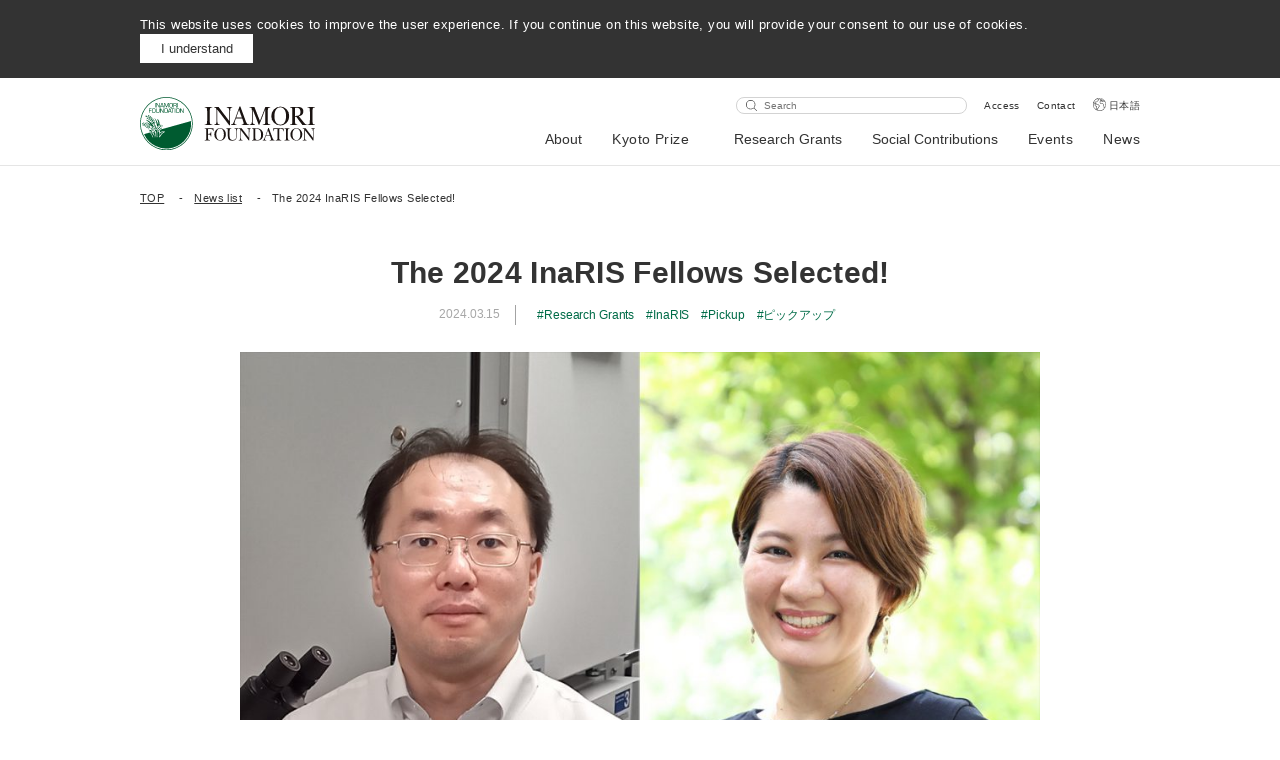

--- FILE ---
content_type: text/html; charset=UTF-8
request_url: https://www.inamori-f.or.jp/en/240315
body_size: 8860
content:
<!DOCTYPE html>
<html lang="en">
  <head>
    <meta charset="UTF-8" />
    <meta name="viewport" content="width=device-width, initial-scale=1.0" />
    <meta http-equiv="X-UA-Compatible" content="ie=edge" />
    <link rel="shortcut icon" href="https://www.inamori-f.or.jp/wp-content/themes/inamori/assets/images/favicon/favicon.ico">
    <script>
      window.Inamori = {
        templateDirectoryUri: 'https://www.inamori-f.or.jp/wp-content/themes/inamori',
      };
    </script>
    <title>The 2024 InaRIS Fellows Selected!  |  Inamori Foundation</title>
<meta name='robots' content='max-image-preview:large' />
	<style>img:is([sizes="auto" i], [sizes^="auto," i]) { contain-intrinsic-size: 3000px 1500px }</style>
	<link rel="alternate" hreflang="en" href="https://www.inamori-f.or.jp/en/240315" />
<link rel="alternate" hreflang="ja" href="https://www.inamori-f.or.jp/240315/" />
<link rel="alternate" hreflang="x-default" href="https://www.inamori-f.or.jp/240315/" />
<meta name="og:title" content="The 2024 InaRIS Fellows Selected!  |  Inamori Foundation"><meta name="description" content=""><meta property="og:description" content=""><meta property="og:type" content="article"><meta property="og:url" content="https://www.inamori-f.or.jp/en/240315"><meta property="og:locale" content="en_US"><meta property="og:site_name" content="公益財団法人 稲盛財団"><meta property="og:image" content="https://www.inamori-f.or.jp/wp-content/uploads/2024/03/InaRIS2024s.jpg"><meta property="fb:app_id" content="354460888598259"><meta name="twitter:card" content="summary_large_image"><meta property="twitter:site" content="@InamoriNews"><meta property="twitter:creator" content="@InamoriNews"><link rel='stylesheet' id='wp-block-library-css' href='https://www.inamori-f.or.jp/wp-includes/css/dist/block-library/style.min.css?ver=6.8.2' type='text/css' media='all' />
<style id='classic-theme-styles-inline-css' type='text/css'>
/*! This file is auto-generated */
.wp-block-button__link{color:#fff;background-color:#32373c;border-radius:9999px;box-shadow:none;text-decoration:none;padding:calc(.667em + 2px) calc(1.333em + 2px);font-size:1.125em}.wp-block-file__button{background:#32373c;color:#fff;text-decoration:none}
</style>
<style id='global-styles-inline-css' type='text/css'>
:root{--wp--preset--aspect-ratio--square: 1;--wp--preset--aspect-ratio--4-3: 4/3;--wp--preset--aspect-ratio--3-4: 3/4;--wp--preset--aspect-ratio--3-2: 3/2;--wp--preset--aspect-ratio--2-3: 2/3;--wp--preset--aspect-ratio--16-9: 16/9;--wp--preset--aspect-ratio--9-16: 9/16;--wp--preset--color--black: #000000;--wp--preset--color--cyan-bluish-gray: #abb8c3;--wp--preset--color--white: #ffffff;--wp--preset--color--pale-pink: #f78da7;--wp--preset--color--vivid-red: #cf2e2e;--wp--preset--color--luminous-vivid-orange: #ff6900;--wp--preset--color--luminous-vivid-amber: #fcb900;--wp--preset--color--light-green-cyan: #7bdcb5;--wp--preset--color--vivid-green-cyan: #00d084;--wp--preset--color--pale-cyan-blue: #8ed1fc;--wp--preset--color--vivid-cyan-blue: #0693e3;--wp--preset--color--vivid-purple: #9b51e0;--wp--preset--gradient--vivid-cyan-blue-to-vivid-purple: linear-gradient(135deg,rgba(6,147,227,1) 0%,rgb(155,81,224) 100%);--wp--preset--gradient--light-green-cyan-to-vivid-green-cyan: linear-gradient(135deg,rgb(122,220,180) 0%,rgb(0,208,130) 100%);--wp--preset--gradient--luminous-vivid-amber-to-luminous-vivid-orange: linear-gradient(135deg,rgba(252,185,0,1) 0%,rgba(255,105,0,1) 100%);--wp--preset--gradient--luminous-vivid-orange-to-vivid-red: linear-gradient(135deg,rgba(255,105,0,1) 0%,rgb(207,46,46) 100%);--wp--preset--gradient--very-light-gray-to-cyan-bluish-gray: linear-gradient(135deg,rgb(238,238,238) 0%,rgb(169,184,195) 100%);--wp--preset--gradient--cool-to-warm-spectrum: linear-gradient(135deg,rgb(74,234,220) 0%,rgb(151,120,209) 20%,rgb(207,42,186) 40%,rgb(238,44,130) 60%,rgb(251,105,98) 80%,rgb(254,248,76) 100%);--wp--preset--gradient--blush-light-purple: linear-gradient(135deg,rgb(255,206,236) 0%,rgb(152,150,240) 100%);--wp--preset--gradient--blush-bordeaux: linear-gradient(135deg,rgb(254,205,165) 0%,rgb(254,45,45) 50%,rgb(107,0,62) 100%);--wp--preset--gradient--luminous-dusk: linear-gradient(135deg,rgb(255,203,112) 0%,rgb(199,81,192) 50%,rgb(65,88,208) 100%);--wp--preset--gradient--pale-ocean: linear-gradient(135deg,rgb(255,245,203) 0%,rgb(182,227,212) 50%,rgb(51,167,181) 100%);--wp--preset--gradient--electric-grass: linear-gradient(135deg,rgb(202,248,128) 0%,rgb(113,206,126) 100%);--wp--preset--gradient--midnight: linear-gradient(135deg,rgb(2,3,129) 0%,rgb(40,116,252) 100%);--wp--preset--font-size--small: 13px;--wp--preset--font-size--medium: 20px;--wp--preset--font-size--large: 36px;--wp--preset--font-size--x-large: 42px;--wp--preset--spacing--20: 0.44rem;--wp--preset--spacing--30: 0.67rem;--wp--preset--spacing--40: 1rem;--wp--preset--spacing--50: 1.5rem;--wp--preset--spacing--60: 2.25rem;--wp--preset--spacing--70: 3.38rem;--wp--preset--spacing--80: 5.06rem;--wp--preset--shadow--natural: 6px 6px 9px rgba(0, 0, 0, 0.2);--wp--preset--shadow--deep: 12px 12px 50px rgba(0, 0, 0, 0.4);--wp--preset--shadow--sharp: 6px 6px 0px rgba(0, 0, 0, 0.2);--wp--preset--shadow--outlined: 6px 6px 0px -3px rgba(255, 255, 255, 1), 6px 6px rgba(0, 0, 0, 1);--wp--preset--shadow--crisp: 6px 6px 0px rgba(0, 0, 0, 1);}:where(.is-layout-flex){gap: 0.5em;}:where(.is-layout-grid){gap: 0.5em;}body .is-layout-flex{display: flex;}.is-layout-flex{flex-wrap: wrap;align-items: center;}.is-layout-flex > :is(*, div){margin: 0;}body .is-layout-grid{display: grid;}.is-layout-grid > :is(*, div){margin: 0;}:where(.wp-block-columns.is-layout-flex){gap: 2em;}:where(.wp-block-columns.is-layout-grid){gap: 2em;}:where(.wp-block-post-template.is-layout-flex){gap: 1.25em;}:where(.wp-block-post-template.is-layout-grid){gap: 1.25em;}.has-black-color{color: var(--wp--preset--color--black) !important;}.has-cyan-bluish-gray-color{color: var(--wp--preset--color--cyan-bluish-gray) !important;}.has-white-color{color: var(--wp--preset--color--white) !important;}.has-pale-pink-color{color: var(--wp--preset--color--pale-pink) !important;}.has-vivid-red-color{color: var(--wp--preset--color--vivid-red) !important;}.has-luminous-vivid-orange-color{color: var(--wp--preset--color--luminous-vivid-orange) !important;}.has-luminous-vivid-amber-color{color: var(--wp--preset--color--luminous-vivid-amber) !important;}.has-light-green-cyan-color{color: var(--wp--preset--color--light-green-cyan) !important;}.has-vivid-green-cyan-color{color: var(--wp--preset--color--vivid-green-cyan) !important;}.has-pale-cyan-blue-color{color: var(--wp--preset--color--pale-cyan-blue) !important;}.has-vivid-cyan-blue-color{color: var(--wp--preset--color--vivid-cyan-blue) !important;}.has-vivid-purple-color{color: var(--wp--preset--color--vivid-purple) !important;}.has-black-background-color{background-color: var(--wp--preset--color--black) !important;}.has-cyan-bluish-gray-background-color{background-color: var(--wp--preset--color--cyan-bluish-gray) !important;}.has-white-background-color{background-color: var(--wp--preset--color--white) !important;}.has-pale-pink-background-color{background-color: var(--wp--preset--color--pale-pink) !important;}.has-vivid-red-background-color{background-color: var(--wp--preset--color--vivid-red) !important;}.has-luminous-vivid-orange-background-color{background-color: var(--wp--preset--color--luminous-vivid-orange) !important;}.has-luminous-vivid-amber-background-color{background-color: var(--wp--preset--color--luminous-vivid-amber) !important;}.has-light-green-cyan-background-color{background-color: var(--wp--preset--color--light-green-cyan) !important;}.has-vivid-green-cyan-background-color{background-color: var(--wp--preset--color--vivid-green-cyan) !important;}.has-pale-cyan-blue-background-color{background-color: var(--wp--preset--color--pale-cyan-blue) !important;}.has-vivid-cyan-blue-background-color{background-color: var(--wp--preset--color--vivid-cyan-blue) !important;}.has-vivid-purple-background-color{background-color: var(--wp--preset--color--vivid-purple) !important;}.has-black-border-color{border-color: var(--wp--preset--color--black) !important;}.has-cyan-bluish-gray-border-color{border-color: var(--wp--preset--color--cyan-bluish-gray) !important;}.has-white-border-color{border-color: var(--wp--preset--color--white) !important;}.has-pale-pink-border-color{border-color: var(--wp--preset--color--pale-pink) !important;}.has-vivid-red-border-color{border-color: var(--wp--preset--color--vivid-red) !important;}.has-luminous-vivid-orange-border-color{border-color: var(--wp--preset--color--luminous-vivid-orange) !important;}.has-luminous-vivid-amber-border-color{border-color: var(--wp--preset--color--luminous-vivid-amber) !important;}.has-light-green-cyan-border-color{border-color: var(--wp--preset--color--light-green-cyan) !important;}.has-vivid-green-cyan-border-color{border-color: var(--wp--preset--color--vivid-green-cyan) !important;}.has-pale-cyan-blue-border-color{border-color: var(--wp--preset--color--pale-cyan-blue) !important;}.has-vivid-cyan-blue-border-color{border-color: var(--wp--preset--color--vivid-cyan-blue) !important;}.has-vivid-purple-border-color{border-color: var(--wp--preset--color--vivid-purple) !important;}.has-vivid-cyan-blue-to-vivid-purple-gradient-background{background: var(--wp--preset--gradient--vivid-cyan-blue-to-vivid-purple) !important;}.has-light-green-cyan-to-vivid-green-cyan-gradient-background{background: var(--wp--preset--gradient--light-green-cyan-to-vivid-green-cyan) !important;}.has-luminous-vivid-amber-to-luminous-vivid-orange-gradient-background{background: var(--wp--preset--gradient--luminous-vivid-amber-to-luminous-vivid-orange) !important;}.has-luminous-vivid-orange-to-vivid-red-gradient-background{background: var(--wp--preset--gradient--luminous-vivid-orange-to-vivid-red) !important;}.has-very-light-gray-to-cyan-bluish-gray-gradient-background{background: var(--wp--preset--gradient--very-light-gray-to-cyan-bluish-gray) !important;}.has-cool-to-warm-spectrum-gradient-background{background: var(--wp--preset--gradient--cool-to-warm-spectrum) !important;}.has-blush-light-purple-gradient-background{background: var(--wp--preset--gradient--blush-light-purple) !important;}.has-blush-bordeaux-gradient-background{background: var(--wp--preset--gradient--blush-bordeaux) !important;}.has-luminous-dusk-gradient-background{background: var(--wp--preset--gradient--luminous-dusk) !important;}.has-pale-ocean-gradient-background{background: var(--wp--preset--gradient--pale-ocean) !important;}.has-electric-grass-gradient-background{background: var(--wp--preset--gradient--electric-grass) !important;}.has-midnight-gradient-background{background: var(--wp--preset--gradient--midnight) !important;}.has-small-font-size{font-size: var(--wp--preset--font-size--small) !important;}.has-medium-font-size{font-size: var(--wp--preset--font-size--medium) !important;}.has-large-font-size{font-size: var(--wp--preset--font-size--large) !important;}.has-x-large-font-size{font-size: var(--wp--preset--font-size--x-large) !important;}
:where(.wp-block-post-template.is-layout-flex){gap: 1.25em;}:where(.wp-block-post-template.is-layout-grid){gap: 1.25em;}
:where(.wp-block-columns.is-layout-flex){gap: 2em;}:where(.wp-block-columns.is-layout-grid){gap: 2em;}
:root :where(.wp-block-pullquote){font-size: 1.5em;line-height: 1.6;}
</style>
<link rel='stylesheet' id='master-css' href='https://www.inamori-f.or.jp/wp-content/themes/inamori/assets/css/master.css?ver=6.8.2' type='text/css' media='all' />
<link rel='stylesheet' id='wp-pagenavi-css' href='https://www.inamori-f.or.jp/wp-content/plugins/wp-pagenavi/pagenavi-css.css?ver=2.70' type='text/css' media='all' />
<link rel="https://api.w.org/" href="https://www.inamori-f.or.jp/en/wp-json/" /><link rel="alternate" title="JSON" type="application/json" href="https://www.inamori-f.or.jp/en/wp-json/wp/v2/posts/12562" /><link rel="EditURI" type="application/rsd+xml" title="RSD" href="https://www.inamori-f.or.jp/xmlrpc.php?rsd" />
<meta name="generator" content="WordPress 6.8.2" />
<link rel="canonical" href="https://www.inamori-f.or.jp/en/240315" />
<link rel='shortlink' href='https://www.inamori-f.or.jp/en/?p=12562' />
<link rel="alternate" title="oEmbed (JSON)" type="application/json+oembed" href="https://www.inamori-f.or.jp/en/wp-json/oembed/1.0/embed?url=https%3A%2F%2Fwww.inamori-f.or.jp%2Fen%2F240315" />
<link rel="alternate" title="oEmbed (XML)" type="text/xml+oembed" href="https://www.inamori-f.or.jp/en/wp-json/oembed/1.0/embed?url=https%3A%2F%2Fwww.inamori-f.or.jp%2Fen%2F240315&#038;format=xml" />
<meta name="generator" content="WPML ver:4.7.6 stt:1,28;" />
    <!-- Google tag (gtag.js) -->
<script async src="https://www.googletagmanager.com/gtag/js?id=G-3658441B01"></script>
<script>
window.dataLayer = window.dataLayer || [];
function gtag(){dataLayer.push(arguments);}
gtag('js', new Date());

gtag('config', 'G-3658441B01');
</script>

<style>
.common table th {text-align:left;}
.common .small-inner {margin:auto;}
.common .article-content__field.small-inner {margin-bottom:60px;}
.article-content__field.small-inner a {text-decoration: underline;}
.article-content__field.small-inner a:hover {text-decoration: none;}
.recipient-table {width:100%; table-layout: fixed;}
.recipient-table .name {width: 18em;}
.recipient-table .belongs {width: 16em;}
.common .recipient-table {margin:20px auto 40px;}
.gallery-item img {height:auto;}
@media screen and (max-width: 740px) {
.recipient-table {font-size:13px;display:block;overflow-x:auto;white-space:nowrap;}
.gallery-item {width:100% !important;}
}
@media screen and (min-width: 741px) {
.footer__info {width:255px;}
.keyword-selector {padding:0 120px;}
}
</style><link href="https://use.fontawesome.com/releases/v5.6.1/css/all.css" rel="stylesheet">  </head>
  <body class="en">
              <div id="fb-root"></div>
    <script async defer crossorigin="anonymous" src="https://connect.facebook.net/ja_JP/sdk.js#xfbml=1&version=v3.3"></script>
              <div class="cookie">
        <div class="inner">
          <p>This website uses cookies to improve the user experience. If you continue on this website, you will provide your consent to our use of cookies.</p>
          <div class="cookie__button">
            <button>I understand</button>
          </div>
        </div>
      </div>
          <header class="header">
      <div class="middle-inner">
        <div class="header__container">
                      <div class="header__logo">
                          <a href="https://www.inamori-f.or.jp/en/"><img src="https://www.inamori-f.or.jp/wp-content/themes/inamori/assets/images/header/logo_en.svg" alt=""></a>
                          </div>
                    <div class="header__right">
            <div class="header__right__top">
              <form action="https://www.inamori-f.or.jp/en/search/" method="GET">
                <input type="text" placeholder="Search" name="q">
              </form>
                              <a href="https://www.inamori-f.or.jp/en/about/access">Access</a>
                              <a href="https://www.inamori-f.or.jp/en/about/access">Contact</a>
                                          <a href="https://www.inamori-f.or.jp/240315/" class="header__en">日本語</a>
                          </div>
            <nav>
              <ul class="header__nav">
                                    <li>
                                              <button id="menubutton-1" aria-haspopup="true" aria-expanded="false" aria-controls="menu-1">About</button>
                        <div class="header__subnav" id="menu-1" aria-labelledby="menubutton-1">
                          <div class="header__subnav__viewport">
                            <div class="header__subnav__body">
                              <div class="middle-inner header__subnav__content">
                                <button class="header__subnav__close" aria-label="閉じる"></button>
                                <p class="header__subnav__title">About</p>
                                <a class="header__subnav__link" href="https://www.inamori-f.or.jp/en/about">About</a>
                                <ul class="header__subnav__list">
                                                                      <li><a href="https://www.inamori-f.or.jp/en/about/outline">Outline</a></li>
                                                                      <li><a href="https://www.inamori-f.or.jp/en/about/story/">History</a></li>
                                                                      <li><a href="https://www.inamori-f.or.jp/en/about/timeline">Timeline</a></li>
                                                                      <li><a href="https://www.inamori-f.or.jp/en/about/kazuo_inamori/">Founder</a></li>
                                                                      <li><a href="https://www.inamori-f.or.jp/en/about/message/">President</a></li>
                                                                      <li><a href="https://www.inamori-f.or.jp/en/about/executives/">List of Executives</a></li>
                                                                      <li><a href="https://www.inamori-f.or.jp/en/about/reports">Reports</a></li>
                                                                  </ul>
                              </div>
                            </div>
                          </div>
                        </div>
                                          </li>
                                      <li>
                                              <a href="https://www.kyotoprize.org/en/" target="_blank" rel="noopener">Kyoto Prize</a>
                                          </li>
                                      <li>
                                              <button id="menubutton-3" aria-haspopup="true" aria-expanded="false" aria-controls="menu-3">Research Grants</button>
                        <div class="header__subnav" id="menu-3" aria-labelledby="menubutton-3">
                          <div class="header__subnav__viewport">
                            <div class="header__subnav__body">
                              <div class="middle-inner header__subnav__content">
                                <button class="header__subnav__close" aria-label="閉じる"></button>
                                <p class="header__subnav__title">Research Grants</p>
                                <a class="header__subnav__link" href="https://www.inamori-f.or.jp/en/research_grants/">Research Grants</a>
                                <ul class="header__subnav__list">
                                                                      <li><a href="https://www.inamori-f.or.jp/en/research_grants/inamori_grants">Inamori Research Grants</a></li>
                                                                      <li><a href="https://www.inamori-f.or.jp/en/research_grants/hagukumu_takameru">Incubate / Accelerate</a></li>
                                                                      <li><a href="https://www.inamori-f.or.jp/en/research_grants/inaris">InaRIS</a></li>
                                                                      <li><a href="https://www.inamori-f.or.jp/en/application/">Application</a></li>
                                                                      <li><a href="https://www.inamori-f.or.jp/en/recipient/">Find Recipients</a></li>
                                                                  </ul>
                              </div>
                            </div>
                          </div>
                        </div>
                                          </li>
                                      <li>
                                              <button id="menubutton-4" aria-haspopup="true" aria-expanded="false" aria-controls="menu-4">Social Contributions</button>
                        <div class="header__subnav" id="menu-4" aria-labelledby="menubutton-4">
                          <div class="header__subnav__viewport">
                            <div class="header__subnav__body">
                              <div class="middle-inner header__subnav__content">
                                <button class="header__subnav__close" aria-label="閉じる"></button>
                                <p class="header__subnav__title">Social Contributions</p>
                                <a class="header__subnav__link" href="https://www.inamori-f.or.jp/en/social_contributions">Social Contributions</a>
                                <ul class="header__subnav__list">
                                                                      <li><a href="https://www.inamori-f.or.jp/en/social_contributions/wonder/">Wonder Hunter Project</a></li>
                                                                      <li><a href="https://www.inamori-f.or.jp/en/social_contributions/inamori-music-day/">INAMORI Music Day</a></li>
                                                                      <li><a href="https://www.inamori-f.or.jp/en/social_contributions/kuip/">KUIP</a></li>
                                                                      <li><a href="https://www.inamori-f.or.jp/en/social_contributions/activities">Activities Archives</a></li>
                                                                  </ul>
                              </div>
                            </div>
                          </div>
                        </div>
                                          </li>
                                      <li>
                                              <a href="https://www.inamori-f.or.jp/en/events/">Events</a>
                                          </li>
                                      <li>
                                              <a href="https://www.inamori-f.or.jp/en/news/">News</a>
                                          </li>
                                </ul>
            </nav>
          </div>
          <button class="header__button sp">
            <span></span>
          </button>
          <div class="header__sp-nav sp">
            <ul class="header__sp-list">
                                <li>
                                          <p>About</p>
                      <ul>
                                                  <li><a href="https://www.inamori-f.or.jp/en/about/outline">Outline</a></li>
                                                  <li><a href="https://www.inamori-f.or.jp/en/about/story/">History</a></li>
                                                  <li><a href="https://www.inamori-f.or.jp/en/about/timeline">Timeline</a></li>
                                                  <li><a href="https://www.inamori-f.or.jp/en/about/kazuo_inamori/">Founder</a></li>
                                                  <li><a href="https://www.inamori-f.or.jp/en/about/message/">President</a></li>
                                                  <li><a href="https://www.inamori-f.or.jp/en/about/executives/">List of Executives</a></li>
                                                  <li><a href="https://www.inamori-f.or.jp/en/about/reports">Reports</a></li>
                                              </ul>
                                      </li>
                                  <li>
                                          <a href="https://www.kyotoprize.org/en/" target="_blank" rel="noopener">Kyoto Prize</a>
                                      </li>
                                  <li>
                                          <p>Research Grants</p>
                      <ul>
                                                  <li><a href="https://www.inamori-f.or.jp/en/research_grants/inamori_grants">Inamori Research Grants</a></li>
                                                  <li><a href="https://www.inamori-f.or.jp/en/research_grants/hagukumu_takameru">Incubate / Accelerate</a></li>
                                                  <li><a href="https://www.inamori-f.or.jp/en/research_grants/inaris">InaRIS</a></li>
                                                  <li><a href="https://www.inamori-f.or.jp/en/application/">Application</a></li>
                                                  <li><a href="https://www.inamori-f.or.jp/en/recipient/">Find Recipients</a></li>
                                              </ul>
                                      </li>
                                  <li>
                                          <p>Social Contributions</p>
                      <ul>
                                                  <li><a href="https://www.inamori-f.or.jp/en/social_contributions/wonder/">Wonder Hunter Project</a></li>
                                                  <li><a href="https://www.inamori-f.or.jp/en/social_contributions/inamori-music-day/">INAMORI Music Day</a></li>
                                                  <li><a href="https://www.inamori-f.or.jp/en/social_contributions/kuip/">KUIP</a></li>
                                                  <li><a href="https://www.inamori-f.or.jp/en/social_contributions/activities">Activities Archives</a></li>
                                              </ul>
                                      </li>
                                  <li>
                                          <a href="https://www.inamori-f.or.jp/en/events/">Events</a>
                                      </li>
                                  <li>
                                          <a href="https://www.inamori-f.or.jp/en/news/">News</a>
                                      </li>
                            </ul>
            <div class="header__sp-input">
              <form action="https://www.inamori-f.or.jp/en/search/" method="GET">
                <button></button><input type="text" placeholder="Search" name="q">
              </form>
            </div>
            <ul class="header__sp-bottom">
                              <li><a href="https://www.inamori-f.or.jp/en/about/access">Access</a></li>
                              <li><a href="https://www.inamori-f.or.jp/en/about/access">Contact</a></li>
                                          <li><a href="https://www.inamori-f.or.jp/240315/" class="english">日本語</a></li>
                          </ul>
          </div>
        </div>
      </div>
    </header>

    <div class="breadcrumb">
      <div class="middle-inner">
        <ol>
          <li><a href="/">TOP</a></li>
          <li><a href="https://www.inamori-f.or.jp/en/news/">News list</a></li>
          <li><span>The 2024 InaRIS Fellows Selected!</span></li>
        </ol>
      </div>
    </div>
    <div class="news-detail">
      <div class="middle-inner">
        <div class="article-title">
          <h1>The 2024 InaRIS Fellows Selected!</h1>
          <div class="subtitle">
            <div><time datetime="2024-03-15">2024.03.15</time></div>
            <div>
              <ul class="keyword">
                                <li><a href="https://www.inamori-f.or.jp/en/grants/">Research Grants</a></li>
                
                                      <li><a href="https://www.inamori-f.or.jp/en/tag/inaris-en/">InaRIS</a></li>
                                      <li><a href="https://www.inamori-f.or.jp/en/tag/pickup-en/">Pickup</a></li>
                                      <li><a href="https://www.inamori-f.or.jp/en/tag/%e3%83%94%e3%83%83%e3%82%af%e3%82%a2%e3%83%83%e3%83%97/">ピックアップ</a></li>
                              </ul>
            </div>
          </div>
        </div>
      </div>
      <div class="article-content">
        <div class="small-inner">
          <div class="article-content__field">
          <p><img fetchpriority="high" decoding="async" src="https://www.inamori-f.or.jp/wp-content/uploads/2024/03/InaRIS2024s-948x667.jpg" alt="" width="948" height="667" class="aligncenter wp-image-12543 size-large" srcset="https://www.inamori-f.or.jp/wp-content/uploads/2024/03/InaRIS2024s-948x667.jpg 948w, https://www.inamori-f.or.jp/wp-content/uploads/2024/03/InaRIS2024s-590x415.jpg 590w, https://www.inamori-f.or.jp/wp-content/uploads/2024/03/InaRIS2024s-768x540.jpg 768w, https://www.inamori-f.or.jp/wp-content/uploads/2024/03/InaRIS2024s.jpg 1200w" sizes="(max-width: 948px) 100vw, 948px" /></p>
<p>The Inamori Foundation announced the 2024 fellows for the Inamori Research Institute for Science (InaRIS) Fellowship Program on March 15, 2024. This year, we will welcome two new fellows, Hiroshi Suzuki (Professor, Graduate School of Medicine, Nagoya University) and Ayuko Hoshino (Professor, Research Center for Advanced Science and Technology, The University of Tokyo), who were selected from 36 applicants.</p>
<div style="font-size: 14px; font-weight: 600; color: #007bbb;"><a href="https://www.inamori-f.or.jp/en/inaris" rel="noopener noreferrer" target="_blank"><i class="fas fa-external-link-alt"></i> InaRIS Fellowship Program Website</a></div>
<div style="font-size: 20px; font-weight: bold; color: #007bbb; text-align: center; margin-top: 80px;">2024 InaRIS Fellow</div>
<div style="font-size: 20px; font-weight: bold; color: #000000; text-align: center;">Suzuki, Hiroshi</div>
<div style="font-size: 14px; font-weight: 500; color: #000000; text-align: center;">Professor, Graduate School of Medicine, Nagoya University</div>
<div style="font-size: 14px; font-weight: 600; color: #007bbb; border: solid 2px #007bbb; padding: 10px; margin: auto; width: 40%; text-align: center;"><a href="https://www.inamori-f.or.jp/en/recipient/suzuki-hiroshi/" rel="noopener noreferrer" target="_blank"><i class="fas fa-external-link-alt"></i> Fellow profile page</a></div>
<p>&nbsp;</p>
<p><img decoding="async" src="https://www.inamori-f.or.jp/wp-content/uploads/2024/03/suzuki-948x667.jpg" alt="" width="948" height="667" class="aligncenter wp-image-12547 size-large" srcset="https://www.inamori-f.or.jp/wp-content/uploads/2024/03/suzuki-948x667.jpg 948w, https://www.inamori-f.or.jp/wp-content/uploads/2024/03/suzuki-590x415.jpg 590w, https://www.inamori-f.or.jp/wp-content/uploads/2024/03/suzuki-768x540.jpg 768w, https://www.inamori-f.or.jp/wp-content/uploads/2024/03/suzuki.jpg 1200w" sizes="(max-width: 948px) 100vw, 948px" /></p>
<p><!--


<div style="margin:auto; width:80%; text-align:center; margin-top:30px">
<div class="video-container"><div class="video"><iframe style="width:100%;" src="https://www.youtube.com/embed/bdppztDu3Hg" frameborder="0" allow="accelerometer; autoplay; encrypted-media; gyroscope; picture-in-picture" allowfullscreen></iframe></div></div></div>


--></p>
<table style="margin-top: 30px;">
<tbody>
<tr>
<th width="130" style="text-align: left;">Research Topics</th>
<td>Digital transformation of cancer therapy based on understanding and prediction of spatiotemporal evolution of genetic regulatory information</td>
</tr>
<tr>
<th width="130" style="text-align: left;">Summary</th>
<td style="text-align: justify;">Humankind faces an increasing burden of cancer development in an aging society. Despite of progress in cancer genome analysis, molecular targeted therapy, and cancer immunotherapy, cancer recurrence, in other words, the battle between cancer and medicine is a long-standing challenge in cancer therapy. This research aims to contribute to &#8220;cancer treatment without giving up&#8221; by focusing on the mechanisms of spatio-temporal evolution of gene regulatory information in cancer cells, such as extrachromosomal circular DNA (eccDNA), and by developing new AI- and informatic-driven cancer research frameworks and new molecular tools for gene regulation.</td>
</tr>
</tbody>
</table>
<div style="font-size: 20px; font-weight: bold; color: #007bbb; text-align: center; margin-top: 80px;">2024 InaRIS Fellow</div>
<div style="font-size: 20px; font-weight: bold; color: #000000; text-align: center;">Hoshino, Ayuko</div>
<div style="font-size: 14px; font-weight: 500; color: #000000; text-align: center;">Professor, Research Center for Advanced Science and Technology, The University of Tokyo</div>
<div style="font-size: 14px; font-weight: 600; color: #007bbb; border: solid 2px #007bbb; padding: 10px; margin: auto; width: 40%; text-align: center;"><a href="https://www.inamori-f.or.jp/en/recipient/hoshino-ayuko/" rel="noopener noreferrer" target="_blank"><i class="fas fa-external-link-alt"></i> Fellow profile page</a></div>
<p>&nbsp;</p>
<p><img decoding="async" src="https://www.inamori-f.or.jp/wp-content/uploads/2024/03/Hoshino-948x667.jpg" alt="" width="948" height="667" class="aligncenter wp-image-12545 size-large" srcset="https://www.inamori-f.or.jp/wp-content/uploads/2024/03/Hoshino-948x667.jpg 948w, https://www.inamori-f.or.jp/wp-content/uploads/2024/03/Hoshino-590x415.jpg 590w, https://www.inamori-f.or.jp/wp-content/uploads/2024/03/Hoshino-768x540.jpg 768w, https://www.inamori-f.or.jp/wp-content/uploads/2024/03/Hoshino.jpg 1200w" sizes="(max-width: 948px) 100vw, 948px" /></p>
<p><!--


<div style="margin:auto; width:80%; text-align:center; margin-top:30px">
<div class="video-container"><div class="video"><iframe style="width:100%;" src="https://www.youtube.com/embed/O4Fdgu4qYvI" frameborder="0" allow="accelerometer; autoplay; encrypted-media; gyroscope; picture-in-picture" allowfullscreen></iframe></div></div></div>


--></p>
<table style="margin-top: 30px;">
<tbody>
<tr>
<th width="130" style="text-align: left;">Research Topics</th>
<td>Exosomes, a new player to unravel disease biology</td>
</tr>
<tr>
<th width="130" style="text-align: left;">Summary</th>
<td style="text-align: justify;"><span>Exosomes, minute vesicles roughly the size of viruses, carry a diverse range of biomolecules originating from their parent cells. While previously regarded as a mechanism for processing cellular waste, recent years have unveiled the uptake of exosomes from originating cells by other cells, garnering attention as a novel intercellular communication tool. This study aims to explore how the interaction mechanism between cells mediated by exosomes, vesicles diffusing within the body, may connect tissues located remotely. This connection could potentially impact the development and progression of various diseases, thereby introducing novel physiological concepts.</span></td>
</tr>
</tbody>
</table>
          </div>
                                                                                  <div class="share-sns">
            <div>
            <div class="fb-share-button" data-href="https://www.inamori-f.or.jp/en/240315" data-layout="button" data-size="small"><a target="_blank" href="https://www.facebook.com/sharer/sharer.php?u=https://www.inamori-f.or.jp/en/240315" class="fb-xfbml-parse-ignore">Share</a></div>
            </div>
            <div><a href="https://twitter.com/share?ref_src=twsrc%5Etfw" class="twitter-share-button" data-show-count="false">Tweet</a>
              <script async src="https://platform.twitter.com/widgets.js" charset="utf-8"></script>
            </div>
          </div>
          <a href="https://www.inamori-f.or.jp/en/news/" class="button">Back to the list</a>
        </div>
      </div>
          </div>
        <div class="page-top">
      <a class="page-top__button" href="#top">
        <div class="page-top__icon"></div>
        PAGE TOP
      </a>
    </div>
    <footer class="footer">

      <div class="middle-inner">
        <div class="footer__content">
          <div class="footer__info">
            <div class="footer__logo">
                          <a href="https://www.inamori-f.or.jp/en/"><img src="https://www.inamori-f.or.jp/wp-content/themes/inamori/assets/images/header/logo_en.svg" alt="公共財団法人稲盛財団"></a>
                          
            </div>
                        <p>620 Suiginya-cho, Shimogyo-ku,<br>Kyoto 600-8411 Japan</p>
              <ul class="footer__info__link">
                                  <li><a href="https://www.inamori-f.or.jp/en/contact">Contact</a></li>
                                  <li><a href="https://www.inamori-f.or.jp/en/privacy">Privacy Policy</a></li>
                              </ul>
          </div>
          <div class="footer__nav">
                          <div>
                                    <a class="footer__nav__title" href="https://www.inamori-f.or.jp/en/about">About</a>
                                                      <ul class="footer__nav__list">
                                          <li><a href="https://www.inamori-f.or.jp/en/about/outline">Outline</a></li>
                                          <li><a href="https://www.inamori-f.or.jp/en/about/story/">History</a></li>
                                          <li><a href="https://www.inamori-f.or.jp/en/about/timeline">Timeline</a></li>
                                          <li><a href="https://www.inamori-f.or.jp/en/about/kazuo_inamori/"> Founder</a></li>
                                          <li><a href="https://www.inamori-f.or.jp/en/about/message/">President</a></li>
                                          <li><a href="https://www.inamori-f.or.jp/en/about/executives/">List of Executives</a></li>
                                          <li><a href="https://www.inamori-f.or.jp/en/about/reports">Reports</a></li>
                                      </ul>
                                                </div>
                          <div>
                                    <a class="footer__nav__title" href="https://www.kyotoprize.org/en/" target="_blank" rel="noopener">Kyoto Prize</a>
                                                                        <a class="footer__nav__title" href="https://www.inamori-f.or.jp/en/research_grants/">Research Grants</a>
                                                      <ul class="footer__nav__list">
                                          <li><a href="https://www.inamori-f.or.jp/en/research_grants/inamori_grants">Inamori Research Grants</a></li>
                                          <li><a href="https://www.inamori-f.or.jp/en/research_grants/hagukumu_takameru">Incubate / Accelerate</a></li>
                                          <li><a href="https://www.inamori-f.or.jp/en/research_grants/inaris">InaRIS</a></li>
                                          <li><a href="https://www.inamori-f.or.jp/en/application/">Application</a></li>
                                          <li><a href="https://www.inamori-f.or.jp/en/recipient/">Find Recipients</a></li>
                                      </ul>
                                                </div>
                          <div>
                                    <a class="footer__nav__title" href="https://www.inamori-f.or.jp/en/social_contributions">Social Contributions</a>
                                                      <ul class="footer__nav__list">
                                          <li><a href="https://www.inamori-f.or.jp/en/social_contributions/wonder/">Wonder Hunter Project</a></li>
                                          <li><a href="https://www.inamori-f.or.jp/en/social_contributions/inamori-music-day/">INAMORI Music Day</a></li>
                                          <li><a href="https://www.inamori-f.or.jp/en/social_contributions/kuip/">KUIP</a></li>
                                          <li><a href="https://www.inamori-f.or.jp/en/social_contributions/activities">Activities Archives</a></li>
                                      </ul>
                                                      <a class="footer__nav__title" href="https://www.inamori-f.or.jp/en/events/">Events</a>
                                                                        <a class="footer__nav__title" href="https://www.inamori-f.or.jp/en/news/">News</a>
                                                                  </div>
                        <div class="footer__bottom">
                              <ul class="footer__sns">
                                        <li>
                        <a href="https://www.facebook.com/KyotoPrize/"  target="_blank" rel="noopener"><img src="https://www.inamori-f.or.jp/wp-content/uploads/2025/06/fb_re.svg" alt="Facebook" width="0" height="0"></a>
                      </li>
                                            <li>
                        <a href="https://x.com/inamorinews"  target="_blank" rel="noopener"><img src="https://www.inamori-f.or.jp/wp-content/uploads/2025/06/x_edit.svg" alt="x" width="0" height="0"></a>
                      </li>
                                            <li>
                        <a href=" https://www.instagram.com/kyoto.prize/"  target="_blank" rel="noopener"><img src="https://www.inamori-f.or.jp/wp-content/uploads/2025/06/instagram.svg" alt="instagram" width="0" height="0"></a>
                      </li>
                                            <li>
                        <a href="https://inamori-f.us4.list-manage.com/subscribe?u=84f51c00c32da3b12bd974d94&id=c7f7c5d9e1"  target="_blank" rel="noopener"><img src="https://www.inamori-f.or.jp/wp-content/uploads/2025/06/mail.svg" alt="e-Newsletter" width="0" height="0"></a>
                      </li>
                                            <li>
                        <a href="https://www.youtube.com/channel/UCgbhutlzZqw8A0pkPb0krTA"  target="_blank" rel="noopener"><img src="https://www.inamori-f.or.jp/wp-content/uploads/2025/06/youtube.svg" alt="youtube" width="0" height="0"></a>
                      </li>
                                      </ul>
                                            <p class="footer__copy">© INAMORI FOUNDATION</p>
                          </div>
          </div>
        </div>
      </div>
    </footer>
    <script type="speculationrules">
{"prefetch":[{"source":"document","where":{"and":[{"href_matches":"\/en\/*"},{"not":{"href_matches":["\/wp-*.php","\/wp-admin\/*","\/wp-content\/uploads\/*","\/wp-content\/*","\/wp-content\/plugins\/*","\/wp-content\/themes\/inamori\/*","\/en\/*\\?(.+)"]}},{"not":{"selector_matches":"a[rel~=\"nofollow\"]"}},{"not":{"selector_matches":".no-prefetch, .no-prefetch a"}}]},"eagerness":"conservative"}]}
</script>
<script type="text/javascript" src="https://www.inamori-f.or.jp/wp-content/themes/inamori/assets/js/modules.js" id="modules-js"></script>
<script type="text/javascript" src="https://www.inamori-f.or.jp/wp-content/themes/inamori/assets/js/general-page.js" id="general-page-js"></script>
  </body>
</html>


--- FILE ---
content_type: application/x-javascript
request_url: https://www.inamori-f.or.jp/wp-content/themes/inamori/assets/js/general-page.js
body_size: 1800
content:
!function(e){function t(t){for(var r,a,c=t[0],l=t[1],u=t[2],f=0,d=[];f<c.length;f++)a=c[f],o[a]&&d.push(o[a][0]),o[a]=0;for(r in l)Object.prototype.hasOwnProperty.call(l,r)&&(e[r]=l[r]);for(s&&s(t);d.length;)d.shift()();return i.push.apply(i,u||[]),n()}function n(){for(var e,t=0;t<i.length;t++){for(var n=i[t],r=!0,c=1;c<n.length;c++){var l=n[c];0!==o[l]&&(r=!1)}r&&(i.splice(t--,1),e=a(a.s=n[0]))}return e}var r={},o={3:0},i=[];function a(t){if(r[t])return r[t].exports;var n=r[t]={i:t,l:!1,exports:{}};return e[t].call(n.exports,n,n.exports,a),n.l=!0,n.exports}a.m=e,a.c=r,a.d=function(e,t,n){a.o(e,t)||Object.defineProperty(e,t,{enumerable:!0,get:n})},a.r=function(e){"undefined"!=typeof Symbol&&Symbol.toStringTag&&Object.defineProperty(e,Symbol.toStringTag,{value:"Module"}),Object.defineProperty(e,"__esModule",{value:!0})},a.t=function(e,t){if(1&t&&(e=a(e)),8&t)return e;if(4&t&&"object"==typeof e&&e&&e.__esModule)return e;var n=Object.create(null);if(a.r(n),Object.defineProperty(n,"default",{enumerable:!0,value:e}),2&t&&"string"!=typeof e)for(var r in e)a.d(n,r,function(t){return e[t]}.bind(null,r));return n},a.n=function(e){var t=e&&e.__esModule?function(){return e.default}:function(){return e};return a.d(t,"a",t),t},a.o=function(e,t){return Object.prototype.hasOwnProperty.call(e,t)},a.p="";var c=window.webpackJsonp=window.webpackJsonp||[],l=c.push.bind(c);c.push=t,c=c.slice();for(var u=0;u<c.length;u++)t(c[u]);var s=l;i.push([290,0]),n()}({29:function(e,t,n){"use strict";var r=n(0),o=n.n(r),i=n(23),a=n.n(i),c=n(8),l=n.n(c),u=o()(".header__button"),s=o()(".header__sp-nav");u.on("click",function(){o()(this).toggleClass("is-active"),s.toggleClass("is-active")}),o()(".header__sp-list p").on("click",function(){var e=o()(this);e.toggleClass("is-active"),e.next().stop().slideToggle(300)}),o()(".cookie__button button").on("click",function(e){e.preventDefault(),a.a.set("already_understood","1");var t=o()(".cookie");t.animate({marginTop:-t.outerHeight()},function(){t.remove()})});var f=o()("html, body"),d=o()('a[href^="#"]'),p=o()(".header");d.on("click",function(e){e.preventDefault();var t=o()(this).attr("href"),n="#"===t||""===t?"html":t,r=function(){var e=o()(n);return 0===e.get().length&&"#top"===t?o()("html"):e}().offset().top-p.outerHeight();f.stop().animate({scrollTop:r},600)}),l()(".mv__image img"),l()(".human-images li a img"),l()(".article-list__container img");var v,g=document.documentElement;"ja"===g.lang&&o()(".acc__title").click(function(){var e=o()(this);e.next().slideToggle(),e.toggleClass("active"),e.hasClass("active")?e.text("閉じる"):e.text("コース詳細はこちら")}),"en"===g.lang&&o()(".acc__title").click(function(){var e=o()(this);e.next().slideToggle(),e.toggleClass("active"),e.hasClass("active")?e.text("Close"):e.text("Course Details")}),v=o()(".header__subnav").map(function(e,t){var n=o()(t),r=n.prev(),i=n.find(".header__subnav__close"),a=function(){v.forEach(function(e){return e.close()}),r.attr("aria-expanded","true")},c=function(){r.attr("aria-expanded","false")};return r.on("click",function(){"true"===r.attr("aria-expanded")?c():a()}),i.on("click",function(){c()}),n.on("click",function(e){e.target===t&&c()}),{open:a,close:c}}).toArray(),window.addEventListener("keyup",function(e){"Escape"===e.key&&v.forEach(function(e){return e.close()})});var h=o()(".page-top__button"),_=!1;window.addEventListener("scroll",function(){var e=window.scrollY;_&&e<300&&(_=!1,h.removeClass("visible")),!_&&e>=300&&(_=!0,h.addClass("visible"))})},290:function(e,t,n){n(48),e.exports=n(298)},291:function(e,t){!function(){var e=document.querySelectorAll(".index-links");if(0!==e.length){var t=document.querySelectorAll(".general-contents h2");0!==t.length&&e.forEach(function(e){var n=document.createElement("ul");t.forEach(function(e,t){var r=e.textContent,o=document.createElement("li"),i=document.createElement("a"),a="g-heading-".concat(t);e.setAttribute("id",a),i.setAttribute("href","#".concat(a)),i.textContent=r,o.appendChild(i),n.appendChild(o)}),e.appendChild(n)})}}()},298:function(e,t,n){"use strict";n.r(t);n(291),n(29);var r=n(47);document.querySelectorAll(".g-slider").forEach(function(e){!function(e){var t=e.querySelector(".g-slider__viewport"),n=Object(r.a)(t,{loop:!0}),o=e.querySelector(".g-slider__state__current"),i=function(e){o.textContent=(e.selectedScrollSnap()+1).toString().padStart(2,"0")};n.on("select",i).on("reInit",i),e.querySelector(".g-slider__prev").addEventListener("click",function(){n.scrollPrev()}),e.querySelector(".g-slider__next").addEventListener("click",function(){n.scrollNext()})}(e)})}});